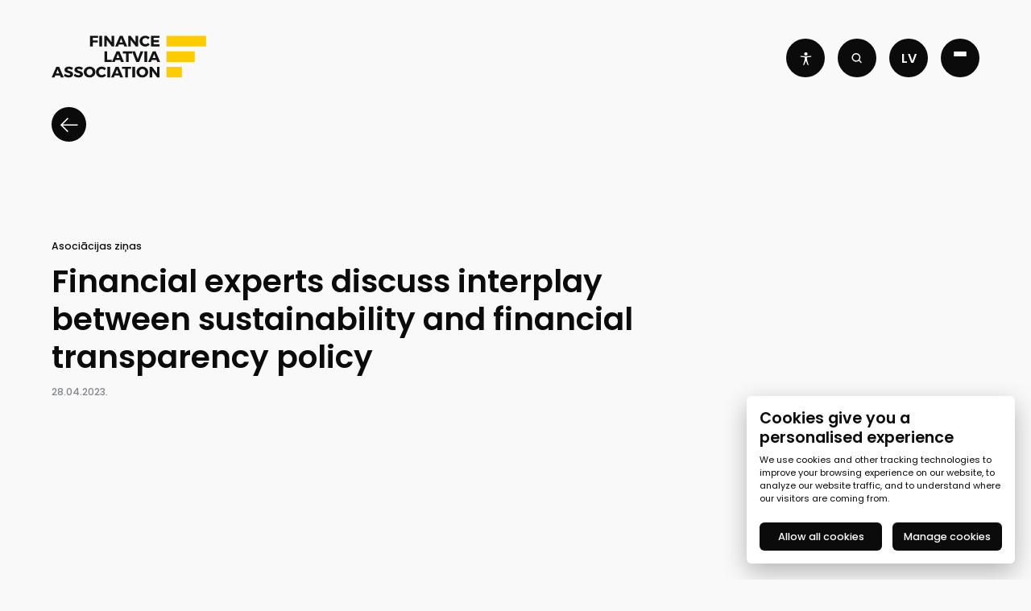

--- FILE ---
content_type: text/html; charset=UTF-8
request_url: https://financelatvia.323.lv/en/news/financial-experts-discuss-interplay-between-sustainability-and-financial-transparency-policy-2/
body_size: 17443
content:
<!doctype html>
<html lang="en-US">

<head>
	<meta charset="UTF-8">
	<meta name="viewport" content="width=device-width, initial-scale=1">
    <meta name="google-site-verification" content="WKmb56wK-6NLXijIUdlcTjf_h__IkDAhoWAnOY_uF3E" />
    
    <!-- Favicon -->
	<link rel="profile" href="https://gmpg.org/xfn/11">
	<link rel="apple-touch-icon" sizes="180x180" href="https://financelatvia.323.lv/wp-content/themes/fna/assets/favicon/apple-touch-icon.png">
	<link rel="icon" type="image/png" sizes="32x32" href="https://financelatvia.323.lv/wp-content/themes/fna/assets/favicon/favicon-32x32.png">
	<link rel="icon" type="image/png" sizes="16x16" href="https://financelatvia.323.lv/wp-content/themes/fna/assets/favicon/favicon-16x16.png">
	<link rel="manifest" href="https://financelatvia.323.lv/wp-content/themes/fna/assets/favicon/site.webmanifest">
	<link rel="mask-icon" href="https://financelatvia.323.lv/wp-content/themes/fna/assets/favicon/safari-pinned-tab.svg" color="#5bbad5">
	<meta name="msapplication-TileColor" content="#da532c">
	<meta name="theme-color" content="#ffffff">

    
    <title>Finance Latvia</title>

    <!-- Google tag (gtag.js) -->
    <script async src="https://www.googletagmanager.com/gtag/js?id=G-XT6GVYW775"></script>

            <script type="text/plain" data-cookiecategory="necessary">
                    </script>

        <script type="text/plain" data-cookiecategory="analytics">
            
            window.dataLayer = window.dataLayer || [];
            function gtag(){dataLayer.push(arguments);}
            gtag('js', new Date());
            gtag('config', 'G-XT6GVYW775');

        </script>

        <script type="text/plain" data-cookiecategory="targeting">
            
            (function(h,o,t,j,a,r){
                h.hj=h.hj||function(){(h.hj.q=h.hj.q||[]).push(arguments)};
                h._hjSettings={hjid:3524404,hjsv:6};
                a=o.getElementsByTagName('head')[0];
                r=o.createElement('script');r.async=1;
                r.src=t+h._hjSettings.hjid+j+h._hjSettings.hjsv;
                a.appendChild(r);
            })(window,document,'https://static.hotjar.com/c/hotjar-','.js?sv=');
        </script>
            <!-- WP Head -->
	<meta name='robots' content='noindex, nofollow' />

	<!-- This site is optimized with the Yoast SEO plugin v23.8 - https://yoast.com/wordpress/plugins/seo/ -->
	<meta property="og:locale" content="en_US" />
	<meta property="og:type" content="article" />
	<meta property="og:title" content="Financial experts discuss interplay between sustainability and financial transparency policy - Finance Latvia" />
	<meta property="og:description" content="Goodwill, ambition and close cooperation between the public and private sectors make it possible for everyone to achieve both financial and sustainability goals, which is clearly demonstrated by the example of Latvia, as Sébastien de Brouwer, Chief Policy Officer at the European Banking Federation said a the opening of Finance Latvia Association’s international conference of [&hellip;]" />
	<meta property="og:url" content="https://financelatvia.323.lv/en/news/financial-experts-discuss-interplay-between-sustainability-and-financial-transparency-policy-2/" />
	<meta property="og:site_name" content="Finance Latvia" />
	<meta property="article:published_time" content="2023-04-28T12:11:51+00:00" />
	<meta name="author" content="admin_lka" />
	<meta name="twitter:card" content="summary_large_image" />
	<meta name="twitter:label1" content="Written by" />
	<meta name="twitter:data1" content="admin_lka" />
	<meta name="twitter:label2" content="Est. reading time" />
	<meta name="twitter:data2" content="5 minutes" />
	<script type="application/ld+json" class="yoast-schema-graph">{"@context":"https://schema.org","@graph":[{"@type":"Article","@id":"https://financelatvia.323.lv/en/news/financial-experts-discuss-interplay-between-sustainability-and-financial-transparency-policy-2/#article","isPartOf":{"@id":"https://financelatvia.323.lv/en/news/financial-experts-discuss-interplay-between-sustainability-and-financial-transparency-policy-2/"},"author":{"name":"admin_lka","@id":"https://financelatvia.323.lv/en/#/schema/person/b8cf51a61c333b9d7c9d87372f3663b0"},"headline":"Financial experts discuss interplay between sustainability and financial transparency policy","datePublished":"2023-04-28T12:11:51+00:00","dateModified":"2023-04-28T12:11:51+00:00","mainEntityOfPage":{"@id":"https://financelatvia.323.lv/en/news/financial-experts-discuss-interplay-between-sustainability-and-financial-transparency-policy-2/"},"wordCount":1110,"publisher":{"@id":"https://financelatvia.323.lv/en/#organization"},"image":{"@id":"https://financelatvia.323.lv/en/news/financial-experts-discuss-interplay-between-sustainability-and-financial-transparency-policy-2/#primaryimage"},"thumbnailUrl":"","articleSection":["Asociācijas ziņas"],"inLanguage":"en-US"},{"@type":"WebPage","@id":"https://financelatvia.323.lv/en/news/financial-experts-discuss-interplay-between-sustainability-and-financial-transparency-policy-2/","url":"https://financelatvia.323.lv/en/news/financial-experts-discuss-interplay-between-sustainability-and-financial-transparency-policy-2/","name":"Financial experts discuss interplay between sustainability and financial transparency policy - Finance Latvia","isPartOf":{"@id":"https://financelatvia.323.lv/en/#website"},"primaryImageOfPage":{"@id":"https://financelatvia.323.lv/en/news/financial-experts-discuss-interplay-between-sustainability-and-financial-transparency-policy-2/#primaryimage"},"image":{"@id":"https://financelatvia.323.lv/en/news/financial-experts-discuss-interplay-between-sustainability-and-financial-transparency-policy-2/#primaryimage"},"thumbnailUrl":"","datePublished":"2023-04-28T12:11:51+00:00","dateModified":"2023-04-28T12:11:51+00:00","inLanguage":"en-US","potentialAction":[{"@type":"ReadAction","target":["https://financelatvia.323.lv/en/news/financial-experts-discuss-interplay-between-sustainability-and-financial-transparency-policy-2/"]}]},{"@type":"ImageObject","inLanguage":"en-US","@id":"https://financelatvia.323.lv/en/news/financial-experts-discuss-interplay-between-sustainability-and-financial-transparency-policy-2/#primaryimage","url":"","contentUrl":""},{"@type":"WebSite","@id":"https://financelatvia.323.lv/en/#website","url":"https://financelatvia.323.lv/en/","name":"Finance Latvia","description":"Association of Latvian Commercial Banks","publisher":{"@id":"https://financelatvia.323.lv/en/#organization"},"potentialAction":[{"@type":"SearchAction","target":{"@type":"EntryPoint","urlTemplate":"https://financelatvia.323.lv/en/?s={search_term_string}"},"query-input":{"@type":"PropertyValueSpecification","valueRequired":true,"valueName":"search_term_string"}}],"inLanguage":"en-US"},{"@type":"Organization","@id":"https://financelatvia.323.lv/en/#organization","name":"Finance Latvia","url":"https://financelatvia.323.lv/en/","logo":{"@type":"ImageObject","inLanguage":"en-US","@id":"https://financelatvia.323.lv/en/#/schema/logo/image/","url":"https://financelatvia.323.lv/wp-content/uploads/2022/11/logo.svg","contentUrl":"https://financelatvia.323.lv/wp-content/uploads/2022/11/logo.svg","width":1,"height":1,"caption":"Finance Latvia"},"image":{"@id":"https://financelatvia.323.lv/en/#/schema/logo/image/"}},{"@type":"Person","@id":"https://financelatvia.323.lv/en/#/schema/person/b8cf51a61c333b9d7c9d87372f3663b0","name":"admin_lka","image":{"@type":"ImageObject","inLanguage":"en-US","@id":"https://financelatvia.323.lv/en/#/schema/person/image/","url":"https://secure.gravatar.com/avatar/9145c100391462ce41e02034b7a33c26?s=96&d=mm&r=g","contentUrl":"https://secure.gravatar.com/avatar/9145c100391462ce41e02034b7a33c26?s=96&d=mm&r=g","caption":"admin_lka"},"url":"https://financelatvia.323.lv/en/news/author/admin_lka/"}]}</script>
	<!-- / Yoast SEO plugin. -->


<script type="text/javascript">
/* <![CDATA[ */
window._wpemojiSettings = {"baseUrl":"https:\/\/s.w.org\/images\/core\/emoji\/15.0.3\/72x72\/","ext":".png","svgUrl":"https:\/\/s.w.org\/images\/core\/emoji\/15.0.3\/svg\/","svgExt":".svg","source":{"concatemoji":"https:\/\/financelatvia.323.lv\/wp-includes\/js\/wp-emoji-release.min.js?ver=6.6.4"}};
/*! This file is auto-generated */
!function(i,n){var o,s,e;function c(e){try{var t={supportTests:e,timestamp:(new Date).valueOf()};sessionStorage.setItem(o,JSON.stringify(t))}catch(e){}}function p(e,t,n){e.clearRect(0,0,e.canvas.width,e.canvas.height),e.fillText(t,0,0);var t=new Uint32Array(e.getImageData(0,0,e.canvas.width,e.canvas.height).data),r=(e.clearRect(0,0,e.canvas.width,e.canvas.height),e.fillText(n,0,0),new Uint32Array(e.getImageData(0,0,e.canvas.width,e.canvas.height).data));return t.every(function(e,t){return e===r[t]})}function u(e,t,n){switch(t){case"flag":return n(e,"\ud83c\udff3\ufe0f\u200d\u26a7\ufe0f","\ud83c\udff3\ufe0f\u200b\u26a7\ufe0f")?!1:!n(e,"\ud83c\uddfa\ud83c\uddf3","\ud83c\uddfa\u200b\ud83c\uddf3")&&!n(e,"\ud83c\udff4\udb40\udc67\udb40\udc62\udb40\udc65\udb40\udc6e\udb40\udc67\udb40\udc7f","\ud83c\udff4\u200b\udb40\udc67\u200b\udb40\udc62\u200b\udb40\udc65\u200b\udb40\udc6e\u200b\udb40\udc67\u200b\udb40\udc7f");case"emoji":return!n(e,"\ud83d\udc26\u200d\u2b1b","\ud83d\udc26\u200b\u2b1b")}return!1}function f(e,t,n){var r="undefined"!=typeof WorkerGlobalScope&&self instanceof WorkerGlobalScope?new OffscreenCanvas(300,150):i.createElement("canvas"),a=r.getContext("2d",{willReadFrequently:!0}),o=(a.textBaseline="top",a.font="600 32px Arial",{});return e.forEach(function(e){o[e]=t(a,e,n)}),o}function t(e){var t=i.createElement("script");t.src=e,t.defer=!0,i.head.appendChild(t)}"undefined"!=typeof Promise&&(o="wpEmojiSettingsSupports",s=["flag","emoji"],n.supports={everything:!0,everythingExceptFlag:!0},e=new Promise(function(e){i.addEventListener("DOMContentLoaded",e,{once:!0})}),new Promise(function(t){var n=function(){try{var e=JSON.parse(sessionStorage.getItem(o));if("object"==typeof e&&"number"==typeof e.timestamp&&(new Date).valueOf()<e.timestamp+604800&&"object"==typeof e.supportTests)return e.supportTests}catch(e){}return null}();if(!n){if("undefined"!=typeof Worker&&"undefined"!=typeof OffscreenCanvas&&"undefined"!=typeof URL&&URL.createObjectURL&&"undefined"!=typeof Blob)try{var e="postMessage("+f.toString()+"("+[JSON.stringify(s),u.toString(),p.toString()].join(",")+"));",r=new Blob([e],{type:"text/javascript"}),a=new Worker(URL.createObjectURL(r),{name:"wpTestEmojiSupports"});return void(a.onmessage=function(e){c(n=e.data),a.terminate(),t(n)})}catch(e){}c(n=f(s,u,p))}t(n)}).then(function(e){for(var t in e)n.supports[t]=e[t],n.supports.everything=n.supports.everything&&n.supports[t],"flag"!==t&&(n.supports.everythingExceptFlag=n.supports.everythingExceptFlag&&n.supports[t]);n.supports.everythingExceptFlag=n.supports.everythingExceptFlag&&!n.supports.flag,n.DOMReady=!1,n.readyCallback=function(){n.DOMReady=!0}}).then(function(){return e}).then(function(){var e;n.supports.everything||(n.readyCallback(),(e=n.source||{}).concatemoji?t(e.concatemoji):e.wpemoji&&e.twemoji&&(t(e.twemoji),t(e.wpemoji)))}))}((window,document),window._wpemojiSettings);
/* ]]> */
</script>
<style id='wp-emoji-styles-inline-css' type='text/css'>

	img.wp-smiley, img.emoji {
		display: inline !important;
		border: none !important;
		box-shadow: none !important;
		height: 1em !important;
		width: 1em !important;
		margin: 0 0.07em !important;
		vertical-align: -0.1em !important;
		background: none !important;
		padding: 0 !important;
	}
</style>
<style id='pdfemb-pdf-embedder-viewer-style-inline-css' type='text/css'>
.wp-block-pdfemb-pdf-embedder-viewer{max-width:none}

</style>
<style id='classic-theme-styles-inline-css' type='text/css'>
/*! This file is auto-generated */
.wp-block-button__link{color:#fff;background-color:#32373c;border-radius:9999px;box-shadow:none;text-decoration:none;padding:calc(.667em + 2px) calc(1.333em + 2px);font-size:1.125em}.wp-block-file__button{background:#32373c;color:#fff;text-decoration:none}
</style>
<style id='global-styles-inline-css' type='text/css'>
:root{--wp--preset--aspect-ratio--square: 1;--wp--preset--aspect-ratio--4-3: 4/3;--wp--preset--aspect-ratio--3-4: 3/4;--wp--preset--aspect-ratio--3-2: 3/2;--wp--preset--aspect-ratio--2-3: 2/3;--wp--preset--aspect-ratio--16-9: 16/9;--wp--preset--aspect-ratio--9-16: 9/16;--wp--preset--color--black: #000000;--wp--preset--color--cyan-bluish-gray: #abb8c3;--wp--preset--color--white: #ffffff;--wp--preset--color--pale-pink: #f78da7;--wp--preset--color--vivid-red: #cf2e2e;--wp--preset--color--luminous-vivid-orange: #ff6900;--wp--preset--color--luminous-vivid-amber: #fcb900;--wp--preset--color--light-green-cyan: #7bdcb5;--wp--preset--color--vivid-green-cyan: #00d084;--wp--preset--color--pale-cyan-blue: #8ed1fc;--wp--preset--color--vivid-cyan-blue: #0693e3;--wp--preset--color--vivid-purple: #9b51e0;--wp--preset--gradient--vivid-cyan-blue-to-vivid-purple: linear-gradient(135deg,rgba(6,147,227,1) 0%,rgb(155,81,224) 100%);--wp--preset--gradient--light-green-cyan-to-vivid-green-cyan: linear-gradient(135deg,rgb(122,220,180) 0%,rgb(0,208,130) 100%);--wp--preset--gradient--luminous-vivid-amber-to-luminous-vivid-orange: linear-gradient(135deg,rgba(252,185,0,1) 0%,rgba(255,105,0,1) 100%);--wp--preset--gradient--luminous-vivid-orange-to-vivid-red: linear-gradient(135deg,rgba(255,105,0,1) 0%,rgb(207,46,46) 100%);--wp--preset--gradient--very-light-gray-to-cyan-bluish-gray: linear-gradient(135deg,rgb(238,238,238) 0%,rgb(169,184,195) 100%);--wp--preset--gradient--cool-to-warm-spectrum: linear-gradient(135deg,rgb(74,234,220) 0%,rgb(151,120,209) 20%,rgb(207,42,186) 40%,rgb(238,44,130) 60%,rgb(251,105,98) 80%,rgb(254,248,76) 100%);--wp--preset--gradient--blush-light-purple: linear-gradient(135deg,rgb(255,206,236) 0%,rgb(152,150,240) 100%);--wp--preset--gradient--blush-bordeaux: linear-gradient(135deg,rgb(254,205,165) 0%,rgb(254,45,45) 50%,rgb(107,0,62) 100%);--wp--preset--gradient--luminous-dusk: linear-gradient(135deg,rgb(255,203,112) 0%,rgb(199,81,192) 50%,rgb(65,88,208) 100%);--wp--preset--gradient--pale-ocean: linear-gradient(135deg,rgb(255,245,203) 0%,rgb(182,227,212) 50%,rgb(51,167,181) 100%);--wp--preset--gradient--electric-grass: linear-gradient(135deg,rgb(202,248,128) 0%,rgb(113,206,126) 100%);--wp--preset--gradient--midnight: linear-gradient(135deg,rgb(2,3,129) 0%,rgb(40,116,252) 100%);--wp--preset--font-size--small: 13px;--wp--preset--font-size--medium: 20px;--wp--preset--font-size--large: 36px;--wp--preset--font-size--x-large: 42px;--wp--preset--spacing--20: 0.44rem;--wp--preset--spacing--30: 0.67rem;--wp--preset--spacing--40: 1rem;--wp--preset--spacing--50: 1.5rem;--wp--preset--spacing--60: 2.25rem;--wp--preset--spacing--70: 3.38rem;--wp--preset--spacing--80: 5.06rem;--wp--preset--shadow--natural: 6px 6px 9px rgba(0, 0, 0, 0.2);--wp--preset--shadow--deep: 12px 12px 50px rgba(0, 0, 0, 0.4);--wp--preset--shadow--sharp: 6px 6px 0px rgba(0, 0, 0, 0.2);--wp--preset--shadow--outlined: 6px 6px 0px -3px rgba(255, 255, 255, 1), 6px 6px rgba(0, 0, 0, 1);--wp--preset--shadow--crisp: 6px 6px 0px rgba(0, 0, 0, 1);}:where(.is-layout-flex){gap: 0.5em;}:where(.is-layout-grid){gap: 0.5em;}body .is-layout-flex{display: flex;}.is-layout-flex{flex-wrap: wrap;align-items: center;}.is-layout-flex > :is(*, div){margin: 0;}body .is-layout-grid{display: grid;}.is-layout-grid > :is(*, div){margin: 0;}:where(.wp-block-columns.is-layout-flex){gap: 2em;}:where(.wp-block-columns.is-layout-grid){gap: 2em;}:where(.wp-block-post-template.is-layout-flex){gap: 1.25em;}:where(.wp-block-post-template.is-layout-grid){gap: 1.25em;}.has-black-color{color: var(--wp--preset--color--black) !important;}.has-cyan-bluish-gray-color{color: var(--wp--preset--color--cyan-bluish-gray) !important;}.has-white-color{color: var(--wp--preset--color--white) !important;}.has-pale-pink-color{color: var(--wp--preset--color--pale-pink) !important;}.has-vivid-red-color{color: var(--wp--preset--color--vivid-red) !important;}.has-luminous-vivid-orange-color{color: var(--wp--preset--color--luminous-vivid-orange) !important;}.has-luminous-vivid-amber-color{color: var(--wp--preset--color--luminous-vivid-amber) !important;}.has-light-green-cyan-color{color: var(--wp--preset--color--light-green-cyan) !important;}.has-vivid-green-cyan-color{color: var(--wp--preset--color--vivid-green-cyan) !important;}.has-pale-cyan-blue-color{color: var(--wp--preset--color--pale-cyan-blue) !important;}.has-vivid-cyan-blue-color{color: var(--wp--preset--color--vivid-cyan-blue) !important;}.has-vivid-purple-color{color: var(--wp--preset--color--vivid-purple) !important;}.has-black-background-color{background-color: var(--wp--preset--color--black) !important;}.has-cyan-bluish-gray-background-color{background-color: var(--wp--preset--color--cyan-bluish-gray) !important;}.has-white-background-color{background-color: var(--wp--preset--color--white) !important;}.has-pale-pink-background-color{background-color: var(--wp--preset--color--pale-pink) !important;}.has-vivid-red-background-color{background-color: var(--wp--preset--color--vivid-red) !important;}.has-luminous-vivid-orange-background-color{background-color: var(--wp--preset--color--luminous-vivid-orange) !important;}.has-luminous-vivid-amber-background-color{background-color: var(--wp--preset--color--luminous-vivid-amber) !important;}.has-light-green-cyan-background-color{background-color: var(--wp--preset--color--light-green-cyan) !important;}.has-vivid-green-cyan-background-color{background-color: var(--wp--preset--color--vivid-green-cyan) !important;}.has-pale-cyan-blue-background-color{background-color: var(--wp--preset--color--pale-cyan-blue) !important;}.has-vivid-cyan-blue-background-color{background-color: var(--wp--preset--color--vivid-cyan-blue) !important;}.has-vivid-purple-background-color{background-color: var(--wp--preset--color--vivid-purple) !important;}.has-black-border-color{border-color: var(--wp--preset--color--black) !important;}.has-cyan-bluish-gray-border-color{border-color: var(--wp--preset--color--cyan-bluish-gray) !important;}.has-white-border-color{border-color: var(--wp--preset--color--white) !important;}.has-pale-pink-border-color{border-color: var(--wp--preset--color--pale-pink) !important;}.has-vivid-red-border-color{border-color: var(--wp--preset--color--vivid-red) !important;}.has-luminous-vivid-orange-border-color{border-color: var(--wp--preset--color--luminous-vivid-orange) !important;}.has-luminous-vivid-amber-border-color{border-color: var(--wp--preset--color--luminous-vivid-amber) !important;}.has-light-green-cyan-border-color{border-color: var(--wp--preset--color--light-green-cyan) !important;}.has-vivid-green-cyan-border-color{border-color: var(--wp--preset--color--vivid-green-cyan) !important;}.has-pale-cyan-blue-border-color{border-color: var(--wp--preset--color--pale-cyan-blue) !important;}.has-vivid-cyan-blue-border-color{border-color: var(--wp--preset--color--vivid-cyan-blue) !important;}.has-vivid-purple-border-color{border-color: var(--wp--preset--color--vivid-purple) !important;}.has-vivid-cyan-blue-to-vivid-purple-gradient-background{background: var(--wp--preset--gradient--vivid-cyan-blue-to-vivid-purple) !important;}.has-light-green-cyan-to-vivid-green-cyan-gradient-background{background: var(--wp--preset--gradient--light-green-cyan-to-vivid-green-cyan) !important;}.has-luminous-vivid-amber-to-luminous-vivid-orange-gradient-background{background: var(--wp--preset--gradient--luminous-vivid-amber-to-luminous-vivid-orange) !important;}.has-luminous-vivid-orange-to-vivid-red-gradient-background{background: var(--wp--preset--gradient--luminous-vivid-orange-to-vivid-red) !important;}.has-very-light-gray-to-cyan-bluish-gray-gradient-background{background: var(--wp--preset--gradient--very-light-gray-to-cyan-bluish-gray) !important;}.has-cool-to-warm-spectrum-gradient-background{background: var(--wp--preset--gradient--cool-to-warm-spectrum) !important;}.has-blush-light-purple-gradient-background{background: var(--wp--preset--gradient--blush-light-purple) !important;}.has-blush-bordeaux-gradient-background{background: var(--wp--preset--gradient--blush-bordeaux) !important;}.has-luminous-dusk-gradient-background{background: var(--wp--preset--gradient--luminous-dusk) !important;}.has-pale-ocean-gradient-background{background: var(--wp--preset--gradient--pale-ocean) !important;}.has-electric-grass-gradient-background{background: var(--wp--preset--gradient--electric-grass) !important;}.has-midnight-gradient-background{background: var(--wp--preset--gradient--midnight) !important;}.has-small-font-size{font-size: var(--wp--preset--font-size--small) !important;}.has-medium-font-size{font-size: var(--wp--preset--font-size--medium) !important;}.has-large-font-size{font-size: var(--wp--preset--font-size--large) !important;}.has-x-large-font-size{font-size: var(--wp--preset--font-size--x-large) !important;}
:where(.wp-block-post-template.is-layout-flex){gap: 1.25em;}:where(.wp-block-post-template.is-layout-grid){gap: 1.25em;}
:where(.wp-block-columns.is-layout-flex){gap: 2em;}:where(.wp-block-columns.is-layout-grid){gap: 2em;}
:root :where(.wp-block-pullquote){font-size: 1.5em;line-height: 1.6;}
</style>
<link rel='stylesheet' id='fna-vendor-css' href='https://financelatvia.323.lv/wp-content/themes/fna/assets/css/vendor.css?ver=1.5.10000714' type='text/css' media='all' />
<link rel='stylesheet' id='fna-front-css' href='https://financelatvia.323.lv/wp-content/themes/fna/assets/css/prod.css?ver=1.5.10000714' type='text/css' media='all' />
<link rel='stylesheet' id='fna-font-css' href='https://financelatvia.323.lv/wp-content/themes/fna/assets/font/stylesheet.css?ver=1.5.10000714' type='text/css' media='all' />
<link rel='stylesheet' id='imgs-css-css' href='https://financelatvia.323.lv/wp-content/themes/fna/assets/css/kn_images.css?ver=1.5.10000714' type='text/css' media='all' />
<script type="text/javascript" src="https://financelatvia.323.lv/wp-includes/js/jquery/jquery.min.js?ver=3.7.1" id="jquery-core-js"></script>
<script type="text/javascript" src="https://financelatvia.323.lv/wp-includes/js/jquery/jquery-migrate.min.js?ver=3.4.1" id="jquery-migrate-js"></script>
<link rel="https://api.w.org/" href="https://financelatvia.323.lv/wp-json/" /><link rel="alternate" title="JSON" type="application/json" href="https://financelatvia.323.lv/wp-json/wp/v2/posts/27448" /><link rel="EditURI" type="application/rsd+xml" title="RSD" href="https://financelatvia.323.lv/xmlrpc.php?rsd" />
<meta name="generator" content="WordPress 6.6.4" />
<link rel='shortlink' href='https://financelatvia.323.lv/?p=27448' />
<link rel="alternate" title="oEmbed (JSON)" type="application/json+oembed" href="https://financelatvia.323.lv/wp-json/oembed/1.0/embed?url=https%3A%2F%2Ffinancelatvia.323.lv%2Fen%2Fnews%2Ffinancial-experts-discuss-interplay-between-sustainability-and-financial-transparency-policy-2%2F" />
<link rel="alternate" title="oEmbed (XML)" type="text/xml+oembed" href="https://financelatvia.323.lv/wp-json/oembed/1.0/embed?url=https%3A%2F%2Ffinancelatvia.323.lv%2Fen%2Fnews%2Ffinancial-experts-discuss-interplay-between-sustainability-and-financial-transparency-policy-2%2F&#038;format=xml" />
</head>
<body class="post-template-default single single-post postid-27448 single-format-standard preload en">
<input type="hidden" id="fna_post_id" value="27448">
<input type="hidden" id="fna_post_type" value="post">
<input type="hidden" id="fna_permalink" value="https://financelatvia.323.lv/en/news/financial-experts-discuss-interplay-between-sustainability-and-financial-transparency-policy-2/">
<header class="main-header dark">
	<div class="wide-wrap">
		<div class="inside">
			<div class="left-side">
				<div class="navbar">
    <div class="left">
                    <a href="https://financelatvia.323.lv/en/" rel="home">
                <img class="logo-light hidden" src="https://financelatvia.323.lv/wp-content/themes/fna/assets/img/fna-logo-white-en.svg" alt="fna">
                <img class="logo-dark " src="https://financelatvia.323.lv/wp-content/themes/fna/assets/img/fna-logo-en.svg" alt="fna">
            </a>
            	
    </div>
    <div class="right">
        <div class="btn-nav btn-accessibillty">
            <svg width="37" height="45" viewBox="0 0 37 45" fill="none" xmlns="http://www.w3.org/2000/svg">
                <path d="M22.3863 11.9721C24.5341 9.82421 24.5341 6.3418 22.3863 4.19392C20.2384 2.04604 16.756 2.04604 14.6081 4.19392C12.4602 6.3418 12.4602 9.82421 14.6081 11.9721C16.756 14.12 20.2384 14.12 22.3863 11.9721Z" fill="white"/>
                <path d="M34.62 14.2804C23.9602 16.2504 13.0297 16.2504 2.36995 14.2804C2.157 14.2385 1.93784 14.2396 1.72532 14.2837C1.5128 14.3277 1.31122 14.4137 1.13238 14.5366C0.953543 14.6596 0.80106 14.817 0.683874 14.9996C0.566688 15.1823 0.48716 15.3865 0.449954 15.6004C0.409524 15.8132 0.411664 16.0319 0.456249 16.2439C0.500834 16.4559 0.586981 16.657 0.709714 16.8355C0.832447 17.014 0.989333 17.1665 1.17131 17.284C1.35329 17.4016 1.55676 17.4819 1.76995 17.5204C5.37996 18.1845 9.02648 18.6319 12.69 18.8604C13.0446 18.8849 13.3906 18.9814 13.7068 19.1439C14.023 19.3064 14.3028 19.5315 14.5292 19.8057C14.7556 20.0798 14.9238 20.3971 15.0237 20.7383C15.1235 21.0795 15.1529 21.4374 15.11 21.7904L14.79 24.5404C14.3033 28.869 13.296 33.1231 11.79 37.2104L9.78996 42.5604C9.63613 42.9701 9.65138 43.4242 9.83235 43.8227C10.0133 44.2212 10.3452 44.5315 10.755 44.6854C11.1647 44.8392 11.6188 44.8239 12.0173 44.643C12.4158 44.462 12.7261 44.1301 12.88 43.7204V43.7204L13.37 42.7204C14.97 39.3104 16.46 35.8204 17.82 32.2904C17.8739 32.1512 17.9686 32.0316 18.0918 31.9472C18.2149 31.8629 18.3607 31.8177 18.51 31.8177C18.6592 31.8177 18.805 31.8629 18.9281 31.9472C19.0513 32.0316 19.146 32.1512 19.2 32.2904C20.56 35.8204 22.05 39.2904 23.65 42.7304L24.16 43.8204C24.2836 44.1122 24.4892 44.362 24.7519 44.5395C25.0145 44.717 25.323 44.8145 25.64 44.8204C25.8351 44.8187 26.0283 44.7815 26.21 44.7104C26.4162 44.6388 26.6061 44.5268 26.7685 44.3809C26.9309 44.2349 27.0625 44.0581 27.1557 43.8606C27.2488 43.6631 27.3016 43.4491 27.3109 43.2309C27.3202 43.0128 27.2859 42.795 27.21 42.5904L25.21 37.2404C23.7088 33.1516 22.7017 28.8981 22.21 24.5704L21.9 21.8003C21.8585 21.4487 21.889 21.0924 21.9896 20.7529C22.0902 20.4135 22.2589 20.098 22.4852 19.8258C22.7116 19.5536 22.991 19.3303 23.3064 19.1695C23.6218 19.0087 23.9667 18.9137 24.32 18.8903C27.9528 18.6638 31.5691 18.223 35.15 17.5704C35.5468 17.503 35.9077 17.2993 36.1705 16.9945C36.4333 16.6897 36.5817 16.3028 36.59 15.9004C36.5902 15.6564 36.5363 15.4155 36.4322 15.1949C36.3281 14.9743 36.1764 14.7795 35.988 14.6246C35.7996 14.4697 35.5792 14.3584 35.3426 14.2989C35.1061 14.2394 34.8592 14.233 34.62 14.2804Z" fill="white"/>
            </svg>
        </div>
        <div class="btn-nav btn-search">
            <svg width="24" height="24" viewBox="0 0 24 24" fill="none" xmlns="http://www.w3.org/2000/svg">
                <path fill-rule="evenodd" clip-rule="evenodd" d="M4.8606 10.4087C4.8606 7.34475 7.34438 4.86096 10.4083 4.86096C13.4722 4.86096 15.956 7.34475 15.956 10.4087C15.956 13.4726 13.4722 15.9564 10.4083 15.9564C7.34438 15.9564 4.8606 13.4726 4.8606 10.4087ZM10.4083 2.86096C6.23982 2.86096 2.8606 6.24018 2.8606 10.4087C2.8606 14.5771 6.23982 17.9564 10.4083 17.9564C12.132 17.9564 13.7208 17.3785 14.9914 16.406L18.4314 19.846C18.822 20.2365 19.4551 20.2365 19.8456 19.846C20.2362 19.4555 20.2362 18.8223 19.8456 18.4318L16.4057 14.9918C17.3782 13.7211 17.956 12.1324 17.956 10.4087C17.956 6.24018 14.5768 2.86096 10.4083 2.86096Z" fill="#F9F9FA"/>
            </svg>
        </div>
        <div class="btn-nav btn-langs">
            <div class="languages">
                <ul>
                    	<li class="lang-item lang-item-2 lang-item-lv no-translation lang-item-first"><a  lang="lv" hreflang="lv" href="https://financelatvia.323.lv/">lv</a></li>
                </ul>
            </div>
        </div>
        <div class="btn-nav burger-button">
            <div class="burger">
                <span></span>
                <span></span>
                <span></span>
            </div>
        </div>
    </div>
</div>			</div>
			<div class="right-side">
				<div class="wide-wrap">
    <nav id="site-navigation" class="main-navigation">
        <ul id="primary-menu" class="menu"><li id="menu-item-17843" class="menu-item menu-item-type-post_type menu-item-object-page menu-item-17843"><a href="https://financelatvia.323.lv/en/sanctions/">Sanctions</a></li>
<li id="menu-item-28296" class="menu-item menu-item-type-custom menu-item-object-custom menu-item-has-children menu-item-28296"><a href="/">Sustainability</a>
<ul class="sub-menu">
	<li id="menu-item-28299" class="menu-item menu-item-type-post_type menu-item-object-page menu-item-28299"><a href="https://financelatvia.323.lv/unified-cross-baltic-esg-client-questionnaire/">Unified cross-Baltic ESG Client Questionnaire</a></li>
</ul>
</li>
<li id="menu-item-237" class="menu-item menu-item-type-post_type menu-item-object-page menu-item-237"><a href="https://financelatvia.323.lv/en/news/">News &#038; events</a></li>
<li id="menu-item-23789" class="menu-item menu-item-type-custom menu-item-object-custom menu-item-has-children menu-item-23789"><a href="#">Resources</a>
<ul class="sub-menu">
	<li id="menu-item-23790" class="menu-item menu-item-type-post_type menu-item-object-page menu-item-23790"><a href="https://financelatvia.323.lv/en/data/">Data</a></li>
	<li id="menu-item-23791" class="menu-item menu-item-type-post_type menu-item-object-page menu-item-23791"><a href="https://financelatvia.323.lv/en/materials/">Materials</a></li>
	<li id="menu-item-23792" class="menu-item menu-item-type-post_type menu-item-object-page menu-item-23792"><a href="https://financelatvia.323.lv/en/interactive-data/">Interactive data</a></li>
	<li id="menu-item-23794" class="menu-item menu-item-type-post_type menu-item-object-page menu-item-23794"><a href="https://financelatvia.323.lv/en/bank-lending-assessment-for-business/">Bank lending assessment for business</a></li>
</ul>
</li>
<li id="menu-item-23795" class="menu-item menu-item-type-custom menu-item-object-custom menu-item-has-children menu-item-23795"><a href="#">Knowledge center</a>
<ul class="sub-menu">
	<li id="menu-item-23796" class="menu-item menu-item-type-post_type menu-item-object-page menu-item-23796"><a href="https://financelatvia.323.lv/en/leasing/">Leasing</a></li>
	<li id="menu-item-23798" class="menu-item menu-item-type-post_type menu-item-object-page menu-item-23798"><a href="https://financelatvia.323.lv/en/financial-literacy/">Financial literacy</a></li>
	<li id="menu-item-23799" class="menu-item menu-item-type-post_type menu-item-object-page menu-item-23799"><a href="https://financelatvia.323.lv/en/ombudsman/">Ombudsman</a></li>
</ul>
</li>
<li id="menu-item-23800" class="menu-item menu-item-type-post_type menu-item-object-page menu-item-23800"><a href="https://financelatvia.323.lv/en/about-us/">About us</a></li>
</ul>    </nav>
</div>			</div>
		</div>
	</div>
</header><section class="hero-article">
    <div class="wide-wrap">
        <div class="hero-article__inner">
            <div class="hero-article__info">
                <a href="https://financelatvia.323.lv/en/news/" class="btn-back">
    <svg width="24" height="20" viewBox="0 0 24 20" fill="none" xmlns="http://www.w3.org/2000/svg">
        <path d="M10.2295 19.4763L11.3916 18.3142L4.07599 10.9986L23.3557 10.9986L23.3557 9.35998L4.07599 9.35998L11.3916 2.04438L10.2295 0.882257L0.932436 10.1793L10.2295 19.4763Z" fill="white" />
    </svg>
</a><div class="category-bar">
            <a class="category" rel="nofollow">Asociācijas ziņas</a>
        </div>
                <a href="https://financelatvia.323.lv/en/news/financial-experts-discuss-interplay-between-sustainability-and-financial-transparency-policy-2/" class="hero-article__info-title main-headline">
                    Financial experts discuss interplay between sustainability and financial transparency policy                </a>
                <!-- <div class="hero-article__info-excerpt body-1">
                                    </div> -->
                <div class="hero-article__info-date">
                    28.04.2023.                </div>
            </div>
            <div class="hero-article__image">
                                <div class="credits">
                                    </div>
                <div class="box">
                    <div class="square"></div>
                    <div class="square"></div>
                    <div class="square"></div>
                    <div class="square"></div>
                </div>
                <div class="credit">
                    <span class="credit__title"></span>
                </div>

            </div>
        </div>
    </div>
    <div class="bricks">
        <span></span>
        <span></span>
        <span></span>
        <span></span>
    </div>
</section>
<section class="blog-inner">
    <div class="wide-wrap">
        <div class="blog-inner__content">
            <p><strong>Goodwill, ambition and close cooperation between the public and private sectors make it possible for everyone to achieve both financial and sustainability goals, which is clearly demonstrated by the example of Latvia, as Sébastien de Brouwer, Chief Policy Officer at the European Banking Federation said a the opening of Finance Latvia Association’s international conference of financial experts, <em>From Grey to Green: Latvia’s Success Story</em>. The conference brought together prominent opinion leaders and professionals in the financial industry, who shared their experiences and best practices regarding the importance of money laundering prevention and applying sanctions to achieve sustainability goals. </strong></p>
<p>The past few years have been full of challenges for all industries, including the financial and banking sector. Geopolitical fluctuations and Russia’s war in Ukraine have raised a number of important issues: scrutinizing companies and private individuals subject to the sanctions, provision of financial services to citizens from Ukraine, and others, where the emphasis was on closer monitoring of the origin of clients’ funds they used in transactions and introduction of the basic principles of sustainable management. More than 20 experts from different areas of the financial industry participated in the conference with presentations, speeches and discussions on these topics, including Howard Rawstron, economic crime prevention specialist with experience in supervision, intelligence, strategy, analysis and crypto-risks; journalist and author of <em>Butler to the World and Moneyland</em>, Oliver Bullough; member of the European Court of Auditors, Dean of Chamber IV, Mihails Kozlovs, and many other professionals from the Baltic states and other countries.</p>
<blockquote>
<p>“A few years ago, we were facing a major challenge in the banking sector, narrowly avoiding the grey list of the Financial Action Task Force (FATF). Through close cooperation between the public and private sectors, we managed to completely change the international assessment at that time. Currently, other countries are following Latvia’s example of how to work with clients and ensure transparency in financial systems. However, we have to go further, we must not stop, and I would like to encourage the banking sector to be proactive in cooperation with all the partners involved so we could together achieve the goals we have set for us,&#8221;<strong> Prime Minister Krišjānis Kariņš said while opening the conference.</strong></p>
</blockquote>
<p>A number of experts repeatedly acknowledged during the conference that anti-money laundering and sustainability goals had many similarities, and strong policies in one area could significantly contribute to the other. Latvia has done a great job to get from the grey list to the green list, said Sébastien de Brouwer, Chief Policy Officer at the European Banking Federation.</p>
<blockquote>
<p>“At the moment, Latvia’s anti-money laundering standards are among the most rigorous in Europe. It does not mean though that everything that has to be done has been done. The system continues to improve and evolve, and all aspects of sustainability, which are already very important now, will be even more important in the future to maintain the good reputation of the financial sector and an attractive environment for investors. Such success motivates and encourages continuation of good practices, and the case of Latvia clearly shows that goodwill, ambition and cooperation can help achieve great goals,”<strong> said Sébastien de Brouwer.</strong></p>
</blockquote>
<p>The conference also highlighted the connection between achieving sustainability goals and the need to closely control the origin of finances, apply sanctions, as well as the importance of good governance after sanctions come into force. Participants in the conference emphasized that prevention of circumvention of international financial sanctions was essential for achieving sustainability goals, especially in the realm of governance. They also concluded that law enforcement agencies on all levels, including the police, the Financial Intelligence Unit, prosecutor’s offices and courts, require continued state support to ensure the allocation of resources and independence in order to enable efficient public-private partnerships, exchange of information and fight against financial crime.</p>
<p>The conference went on to focus on the social dimension of sustainability goals and how the banking sector can mitigate the risks of human trafficking in the context of the migration crisis. Fulfillment of anti-money laundering and terrorist financing obligations should not result in financial exclusion of refugees, emphasized Amandine Scherrer, Policy Expert in the Anti-Money Laundering and Countering the Financing of Terrorism Unit of the European Banking Authority.</p>
<blockquote>
<p>“The European Union’s system is flexible enough to overcome problems related to customer due diligence in the case of refugees, and there should be relatively few situations where a credit or financial institution has to decline business relations with an asylum seeker from a third country due to higher money laundering or terrorist financing risks,” <strong>said Amandine Scherrer.</strong></p>
</blockquote>
<p>The example of Latvia was also analyzed at the conference, showcasing Latvia’s contribution to the prevention of money laundering. In July 2018, the Council of Europe’s Committee of Experts on the Evaluation of Anti-Money Laundering Measures and the Financing of Terrorism (Moneyval) made recommendations to Latvia regarding the prevention of money laundering and financing of terrorism, and also provided an assessment of the implementation of FATF 40 recommendations. Latvia took action to address the risks in the report and in 2020 managed to avoid being included in FATF grey list – a list of countries where significant deficiencies in the prevention of money laundering and financing of terrorism have been identified. Latvia’s performance in the prevention of money laundering and terrorist financing is often referred to as a good example at the international arena.</p>
<blockquote>
<p>“Since 2018, Latvia has introduced a number of new solutions, which the international community recognized as a good example. In public-private partnership, we not only timely identify current typologies at the strategic level, but also cooperate at the operational level to deny human traffickers, corrupt officials, drug dealers and other criminals access to financial resources. In addition, one of the keys to success is a legally correct and publicly available register of beneficial owners, which has been very helpful in effective application of sanctions against Russia and Belarus and earned international acclaim. As a result, our country, that at one time received a negative report, has become an opinion leader, a promoter of new and effective tools, a country that has been able to learn from its experience and inspire other countries with a new vision in both public-private partnership and data exchange issues,”<strong> emphasized the organizer of the conference, Finance Latvia Association’s Chief Executive Officer Sanita Bajāre.</strong></p>
</blockquote>
<h4>Presentations:</h4>
<ul>
<li><a href="https://www.financelatvia.eu/wp-content/uploads/2023/05/EBA-presentation_Financial-access-for-refugees_Finance-Latvia-Conference.pdf" target="_blank" rel="noopener">Safeguarding access to financial services for refugees: towards an effective ML/TF risk management by Amandine Scherrer </a></li>
<li><a href="https://www.financelatvia.eu/wp-content/uploads/2023/05/Riga_Kolhanova.pdf" target="_blank" rel="noopener">Banking system of Ukraine during war by Mariia Kolhanova </a></li>
<li><a href="https://www.financelatvia.eu/wp-content/uploads/2023/05/FNA_konference_UR_2023_sanctions.pdf" target="_blank" rel="noopener">Transparent UBO register as enabler for prosperous business environment by Guna Paidere </a></li>
</ul>


<div class="single-gallery">
    <div class="gallery-wrapper">    
        </div>
</div>            <div class="blog-actions">
                <a href="https://financelatvia.323.lv/en/news/" class="btn-back">
    <svg width="24" height="20" viewBox="0 0 24 20" fill="none" xmlns="http://www.w3.org/2000/svg">
        <path d="M10.2295 19.4763L11.3916 18.3142L4.07599 10.9986L23.3557 10.9986L23.3557 9.35998L4.07599 9.35998L11.3916 2.04438L10.2295 0.882257L0.932436 10.1793L10.2295 19.4763Z" fill="white" />
    </svg>
</a><div class="blog-actions__share">
    <span class="body-2">Share it</span>
    <a href="https://www.facebook.com/sharer/sharer.php?u=https://financelatvia.323.lv/en/news/financial-experts-discuss-interplay-between-sustainability-and-financial-transparency-policy-2/" target="_blank">
        <svg width="10" height="19" viewBox="0 0 10 19" fill="none" xmlns="http://www.w3.org/2000/svg">
            <path d="M8.24187 3.02064C7.00167 3.02064 6.64311 3.54089 6.64311 4.68835V6.59187H9.95116L9.61959 9.66716H6.64439V19H2.67446V9.66716H0V6.59187H2.67446V4.74062C2.67446 1.63858 3.99692 4.887e-05 7.68667 4.887e-05C8.45988 -0.00166635 9.23246 0.0417702 10 0.130111V3.02429L8.24187 3.02064Z" fill="#0B0B0B" />
        </svg>
    </a>
    <a href="https://www.linkedin.com/sharing/share-offsite/?url=https://financelatvia.323.lv/en/news/financial-experts-discuss-interplay-between-sustainability-and-financial-transparency-policy-2/" target="_blank">
        <svg width="18" height="18" viewBox="0 0 18 18" fill="none" xmlns="http://www.w3.org/2000/svg">
            <path d="M17.9984 18H14.2715V12.1533C14.2715 10.7591 14.2467 8.96439 12.3332 8.96439C10.3921 8.96439 10.0951 10.4834 10.0951 12.0518V17.9995H6.36833V5.97648H9.94604V7.61953H9.99622C10.7247 6.37183 12.0842 5.62384 13.5262 5.67749C17.3035 5.67749 18 8.16636 18 11.4043L17.9984 18ZM2.16321 4.33298C0.976754 4.33298 0 3.35508 0 2.16655C0 0.978011 0.9763 0 2.16275 0C3.3491 0 4.32528 0.977786 4.32551 2.16609C4.32551 3.3544 3.34944 4.33286 2.16321 4.33298ZM4.02659 18H0.295882V5.97648H4.02659V18Z" fill="#0B0B0B" />
        </svg>
    </a>
    <a href="https://twitter.com/intent/tweet?url=https://financelatvia.323.lv/en/news/financial-experts-discuss-interplay-between-sustainability-and-financial-transparency-policy-2/" target="_blank">
        <svg xmlns="http://www.w3.org/2000/svg" width="16" height="14" viewBox="0 0 16 14" fill="none">
            <path d="M15.7707 13.909L9.93452 6.22731L15.1131 0.0908203H12.754L8.82771 4.77039L5.27245 0.090873H0.227539L6.07296 7.72407L0.884046 13.9085H3.17579L7.17756 9.16654L10.8093 13.909H15.7707ZM4.56739 1.51279L12.9049 12.4871H11.5109L3.10679 1.51279H4.56739Z" fill="#0B0B0B"/>
        </svg>
    </a>
    <a href="https://bsky.app/intent/compose?text=Financial%2Bexperts%2Bdiscuss%2Binterplay%2Bbetween%2Bsustainability%2Band%2Bfinancial%2Btransparency%2Bpolicy%3A+https%253A%252F%252Ffinancelatvia.323.lv%252Fen%252Fnews%252Ffinancial-experts-discuss-interplay-between-sustainability-and-financial-transparency-policy-2%252F" target="_blank">
        <svg xmlns="http://www.w3.org/2000/svg" width="20" height="18" viewBox="0 0 20 18" fill="none">
            <path d="M10.3643 7.85774C9.50372 6.18416 7.16117 3.06579 4.98251 1.52837C2.89567 0.0550784 2.10005 0.309995 1.57834 0.546703C0.974299 0.818245 0.864258 1.74608 0.864258 2.29074C0.864258 2.83699 1.16351 6.76366 1.35826 7.41995C2.00347 9.58595 4.29772 10.3175 6.41147 10.0831C6.51913 10.0673 6.62917 10.0522 6.74001 10.0388C6.63076 10.0562 6.52151 10.0705 6.41147 10.0831C3.31447 10.5423 0.563424 11.6704 4.17105 15.6865C8.13967 19.7953 9.6098 14.8054 10.3643 12.276C11.1187 14.8054 11.9872 19.6156 16.4862 15.6865C19.8643 12.276 17.414 10.5423 14.317 10.0831C14.2072 10.071 14.0977 10.0562 13.9885 10.0388C14.0993 10.0522 14.2094 10.0673 14.317 10.0831C16.4308 10.3182 18.725 9.58595 19.3703 7.41995C19.565 6.76445 19.8643 2.8362 19.8643 2.29154C19.8643 1.74529 19.7542 0.818245 19.1502 0.54512C18.6285 0.309203 17.8328 0.0542866 15.746 1.52679C13.5673 3.06658 11.2248 6.18495 10.3643 7.85774Z" fill="black"/>
        </svg>
    </a>
</div>            </div>
        </div>
    </div>
</section>
<section class="cta-bar yellow">
            <div class="bricks">
            <span></span>
            <span></span>
            <span></span>
            <span></span>
        </div>
        <div class="wide-wrap">
        <a href="/about-us/" class="btn-cta-secondary button white">
    <div class="button__bg"></div>
    <span><p>More about us</p>
                    <svg width="14" height="15" viewBox="0 0 21 22" fill="white" xmlns="http://www.w3.org/2000/svg">
                <path d="M4.52915 0.952301V3.00667H17.4614L0.42041 20.0477L1.86874 21.496L18.9097 4.455V17.3873H20.9641V0.952301H4.52915Z"/>
            </svg>
            </span>
</a><a href="/become-a-member/" class="btn-cta-secondary button ">
    <div class="button__bg"></div>
    <span><p>Become a member</p>
                    <svg width="14" height="15" viewBox="0 0 21 22" fill="white" xmlns="http://www.w3.org/2000/svg">
                <path d="M4.52915 0.952301V3.00667H17.4614L0.42041 20.0477L1.86874 21.496L18.9097 4.455V17.3873H20.9641V0.952301H4.52915Z"/>
            </svg>
            </span>
</a>    </div>
</section><div class="modal-overlay"></div>
<div class="modal gallery">
    <div class="modal-inside">
        <span class="modal-close"></span>
        <div class="modal-content">
            <div class="swiper swiper-gallery">
                <div class="swiper-wrapper">

                </div>
                <div class="swiper-button-prev">
                <svg width="14" height="15" viewBox="0 0 21 22" fill="white" xmlns="http://www.w3.org/2000/svg">
                    <path d="M4.52915 0.952301V3.00667H17.4614L0.42041 20.0477L1.86874 21.496L18.9097 4.455V17.3873H20.9641V0.952301H4.52915Z"></path>
                </svg>
                </div>
                <div class="swiper-button-next">
                <svg width="14" height="15" viewBox="0 0 21 22" fill="white" xmlns="http://www.w3.org/2000/svg">
                    <path d="M4.52915 0.952301V3.00667H17.4614L0.42041 20.0477L1.86874 21.496L18.9097 4.455V17.3873H20.9641V0.952301H4.52915Z"></path>
                </svg>
                </div>
                <div class="swiper-pagination"></div>
            </div>

        </div>
    </div>
</div>

<footer class="site-footer">
    <div class="wide-wrap">
        <div class="inside">
            <div class="left-side">
                <img class="logo" src="https://financelatvia.323.lv/wp-content/themes/fna/assets/img/fna-logo-en.svg" alt="FNA">
                <div class="socials">
                                                <a href="https://twitter.com/FinanceLatvia" class="soc-icon" target="_blank" rel="noopener noreferrer">
                                <img src="https://financelatvia.323.lv/wp-content/uploads/2022/12/twitter.png" alt="https://twitter.com/FinanceLatvia">
                            </a>
                                                        <a href="https://www.linkedin.com/company/finance-latvia-association?originalSubdomain=lv" class="soc-icon" target="_blank" rel="noopener noreferrer">
                                <img src="https://financelatvia.323.lv/wp-content/uploads/2022/11/Group.svg" alt="https://www.linkedin.com/company/finance-latvia-association?originalSubdomain=lv">
                            </a>
                                                        <a href="https://www.youtube.com/@FinanceLatvia" class="soc-icon" target="_blank" rel="noopener noreferrer">
                                <img src="https://financelatvia.323.lv/wp-content/uploads/2022/11/Subtract.svg" alt="https://www.youtube.com/@FinanceLatvia">
                            </a>
                                            </div>
            </div>
            <div class="right-side">
                <div class="footer-nav">
                                                <div class="col">
                                <div class="col-inside">
                                    <a href="" class="title">CONTACTS</a>
                                    <div class="sub-menu">
                                                                            <div class="item">
                                            <p>
                                            Business Center "VERDE" Roberta Hirša Street 1a (room 218), Riga, LV-1045                                            </p>
                                        </div>
                                                                                <div class="item">
                                            <p>
                                                                                            <a href="tel:++371 287 18175">+371 287 18175</a>
                                                                                            </p>
                                        </div>
                                                                                <div class="item">
                                            <p>
                                                                                            <a href="mailto:info@financelatvia.eu">info@financelatvia.eu</a>
                                                                                            </p>
                                        </div>
                                                                            </div>
                                </div>
                            </div>
                                                        <div class="col">
                                <div class="col-inside">
                                    <a href="" class="title">PAYMENT DETAILS</a>
                                    <div class="sub-menu">
                                                                            <div class="item">
                                            <p>
                                            Reg. No. 40008002175                                            </p>
                                        </div>
                                                                                <div class="item">
                                            <p>
                                            Bank: SEB Bank                                            </p>
                                        </div>
                                                                                <div class="item">
                                            <p>
                                            Code: UNLALV2X                                            </p>
                                        </div>
                                                                                <div class="item">
                                            <p>
                                            Account No. LV48UNLA0001000700732                                            </p>
                                        </div>
                                                                            </div>
                                </div>
                            </div>
                                                        <div class="col">
                                <div class="col-inside">
                                    <a href="https://financelatvia.323.lv/en/resources/" class="title">RESOURCES</a>
                                    <div class="sub-menu">
                                                                            <div class="item">
                                            <p>
                                                                                            <a href="https://financelatvia.323.lv/en/data/">Data</a>
                                                                                            </p>
                                        </div>
                                                                                <div class="item">
                                            <p>
                                                                                            <a href="https://financelatvia.323.lv/en/materials/">Materials</a>
                                                                                            </p>
                                        </div>
                                                                                <div class="item">
                                            <p>
                                                                                            <a href="https://financelatvia.323.lv/en//interactive-data/">Interactive data</a>
                                                                                            </p>
                                        </div>
                                                                                <div class="item">
                                            <p>
                                                                                            <a href="https://financelatvia.323.lv/en/bank-lending-assessment-for-business/">Bank lending assessment for business</a>
                                                                                            </p>
                                        </div>
                                                                            </div>
                                </div>
                            </div>
                                                        <div class="col">
                                <div class="col-inside">
                                    <a href="https://financelatvia.323.lv/en/useful/" class="title">KNOWLEDGE CENTER</a>
                                    <div class="sub-menu">
                                                                            <div class="item">
                                            <p>
                                                                                            <a href="https://financelatvia.323.lv/en/leasing/">Leasing</a>
                                                                                            </p>
                                        </div>
                                                                                <div class="item">
                                            <p>
                                                                                            <a href="https://financelatvia.323.lv/en/financial-literacy/">Financial literacy</a>
                                                                                            </p>
                                        </div>
                                                                                <div class="item">
                                            <p>
                                                                                            <a href="https://financelatvia.323.lv/en/ombudsman/">Ombudsman</a>
                                                                                            </p>
                                        </div>
                                                                            </div>
                                </div>
                            </div>
                                            </div>
            </div>
        </div>
        <div class="helper-row">
            <div class="box"></div>
        </div>
        <div class="credits-row">
            <div class="content">
                                    <div class="bottom-menu">
                                            <a href="https://financelatvia.323.lv/en/privacy-policy/">Privacy Policy</a>
                                                <a href="https://financelatvia.323.lv/en/gdpr-subject-access-request/"> GDPR Subject Access Request</a>
                                            </div>
                                    © 2026 Latvian Financial Industry Association - all rights reserved</span>
            </div>
            <div class="dev-by-mediapark">
                                    <a href="mediapark.com" 
                        target="_blank" 
                        rel="noopener noreferrer">
                        Created by Mediapark                    </a>
                                </div>
        </div>
    </div>
</footer>
<div class="search__modal">
    <div class="search__modal-left">
    <form role="search" method="post" id="searchform-global" 
		data-category-global="all" 
		class="search__modal-form" 
		action="https://financelatvia.323.lv/wp-admin/admin-ajax.php">
		<input type="text" value="" name="s" id="s" placeholder="Search">
		<input type="hidden" id="_sf_nonce" name="_sf_nonce" value="d6026d3fbf" /><input type="hidden" name="_wp_http_referer" value="/en/news/financial-experts-discuss-interplay-between-sustainability-and-financial-transparency-policy-2/" />		<button type="submit">
			<svg width="22" height="22" viewBox="0 0 22 22" fill="none" xmlns="http://www.w3.org/2000/svg">
				<path d="M18.3346 17.5663L14.2377 13.4694C15.2222 12.2875 15.7132 10.7715 15.6084 9.23687C15.5037 7.7022 14.8113 6.26699 13.6753 5.22982C12.5393 4.19264 11.0472 3.63335 9.50936 3.66829C7.97152 3.70323 6.50634 4.32972 5.41864 5.41742C4.33094 6.50512 3.70446 7.9703 3.66951 9.50814C3.63457 11.046 4.19386 12.5381 5.23104 13.6741C6.26821 14.8101 7.70342 15.5025 9.23809 15.6072C10.7728 15.712 12.2887 15.221 13.4707 14.2365L17.5676 18.3334L18.3346 17.5663ZM4.77235 9.65355C4.77235 8.6879 5.0587 7.74393 5.59519 6.94102C6.13168 6.13811 6.89421 5.51232 7.78635 5.14278C8.6785 4.77324 9.66019 4.67656 10.6073 4.86494C11.5544 5.05333 12.4243 5.51834 13.1072 6.20116C13.79 6.88398 14.255 7.75394 14.4434 8.70104C14.6318 9.64814 14.5351 10.6298 14.1655 11.522C13.796 12.4141 13.1702 13.1767 12.3673 13.7131C11.5644 14.2496 10.6204 14.536 9.65477 14.536C8.36031 14.5345 7.11929 14.0197 6.20397 13.1044C5.28864 12.189 4.77379 10.948 4.77235 9.65355Z" fill="#0B0B0B"/>
			</svg>
		</button>
    </form>

    <h1 class="search__modal-recent">
        Recently searched    </h1>
    <ul class="search__modal-recent-items">

    </ul>
    <h1 class="search__modal-recent document">
        Materials    </h1>
    <div class="search__modal-list-wrap"><div class="search__modal-list"></div></div>
    </div>
    <div class="search__modal-right">
        <div class="search__modal-right__inner">
            <div class="search__modal-inner-title"><span class="number"></span> Results for <span class="search-title"></span></div>
            <ul class="search-links" data-search-result-global>
            </ul>
			<a href="/" class="btn-cta-secondary button yellow load-more-search">
    <div class="button__bg"></div>
    <span><p>Load More</p>
            </span>
</a>        </div>
    </div>
</div>

<div class="search__modal-mobile">
	<form role="search" method="post" id="searchform-global-mobile" 
		data-category-global="all" 
		class="search__modal-form" 
		action="https://financelatvia.323.lv/wp-admin/admin-ajax.php">
		<input type="text" value="" name="s" id="s" placeholder="search">
		<button type="submit">
			<svg width="22" height="22" viewBox="0 0 22 22" fill="none" xmlns="http://www.w3.org/2000/svg">
				<path d="M18.3346 17.5663L14.2377 13.4694C15.2222 12.2875 15.7132 10.7715 15.6084 9.23687C15.5037 7.7022 14.8113 6.26699 13.6753 5.22982C12.5393 4.19264 11.0472 3.63335 9.50936 3.66829C7.97152 3.70323 6.50634 4.32972 5.41864 5.41742C4.33094 6.50512 3.70446 7.9703 3.66951 9.50814C3.63457 11.046 4.19386 12.5381 5.23104 13.6741C6.26821 14.8101 7.70342 15.5025 9.23809 15.6072C10.7728 15.712 12.2887 15.221 13.4707 14.2365L17.5676 18.3334L18.3346 17.5663ZM4.77235 9.65355C4.77235 8.6879 5.0587 7.74393 5.59519 6.94102C6.13168 6.13811 6.89421 5.51232 7.78635 5.14278C8.6785 4.77324 9.66019 4.67656 10.6073 4.86494C11.5544 5.05333 12.4243 5.51834 13.1072 6.20116C13.79 6.88398 14.255 7.75394 14.4434 8.70104C14.6318 9.64814 14.5351 10.6298 14.1655 11.522C13.796 12.4141 13.1702 13.1767 12.3673 13.7131C11.5644 14.2496 10.6204 14.536 9.65477 14.536C8.36031 14.5345 7.11929 14.0197 6.20397 13.1044C5.28864 12.189 4.77379 10.948 4.77235 9.65355Z" fill="#0B0B0B"/>
			</svg>
		</button>
	</form>
	<div class="result__tabs">
		<div class="result__tabs-materials active">Documents - <span>0</span></div>
		<div class="result__tabs-statistic">Pages - <span>0</span></div>
	</div>
	<div class="result__content">
		<div class="tab active">
			<div class="search__modal-list">
			</div>
		</div>
		<div class="tab">
			<ul class="search-links" data-search-result-global>
			</ul>
		</div>
		<a href="/" class="btn-cta-secondary button yellow load-more-search">
    <div class="button__bg"></div>
    <span><p>Load more</p>
                    <svg width="14" height="15" viewBox="0 0 21 22" fill="white" xmlns="http://www.w3.org/2000/svg">
                <path d="M4.52915 0.952301V3.00667H17.4614L0.42041 20.0477L1.86874 21.496L18.9097 4.455V17.3873H20.9641V0.952301H4.52915Z"/>
            </svg>
            </span>
</a>	</div>
</div>
<script type="text/javascript" src="https://financelatvia.323.lv/wp-content/themes/fna/assets/js/vendor.js?ver=1.5.10000714" id="mpwp-vendor-js"></script>
<script type="text/javascript" id="fna-global-js-extra">
/* <![CDATA[ */
var history_pages = {"is_history_page":"","is_single":"1"};
/* ]]> */
</script>
<script type="text/javascript" src="https://financelatvia.323.lv/wp-content/themes/fna/assets/js/global.js?ver=1.5.10000714" id="fna-global-js"></script>
<script type="text/javascript" src="https://financelatvia.323.lv/wp-content/themes/fna/assets/js/kn_images.js?ver=1.5.10000714" id="imgs-js"></script>
<script type="text/javascript" src="https://financelatvia.323.lv/wp-content/themes/fna/assets/js/ajax-modal-search.js?ver=1.5.10000714" id="global-search-js"></script>
<script type="text/javascript" src="https://financelatvia.323.lv/wp-content/themes/fna/assets/js/single.js?ver=1.5.10000714" id="fna-home-js"></script>
<script type="text/javascript" src="https://financelatvia.323.lv/wp-content/themes/fna/assets/js/tabs-block.js?ver=1.5.10000714" id="fna-tabs-js"></script>
<script type="text/javascript" id="cc-init-js-extra">
/* <![CDATA[ */
var CC_DATA = {"ajax_url":"https:\/\/financelatvia.323.lv\/wp-admin\/admin-ajax.php","cookies":{"title":"Cookies give you a personalised experience","text":"We use cookies and other tracking technologies to improve your browsing experience on our website, to analyze our website traffic, and to understand where our visitors are coming from.","buttons":{"accept":"Manage cookies","manage":"Allow all cookies","save":"Save"},"inner":{"modal_title":"Cookie preferences","description_title":"Cookies usage \ud83d\udce2","description":"We use cookies and other tracking technologies to improve your browsing experience on our website, to analyze our website traffic, and to understand where our visitors are coming from.","necessary":{"title":"Strictly necessary cookies","description":""},"analytics":{"title":"Performance and Analytics cookies ","description":""},"targeting":{"title":"Advertisement and Targeting cookies","description":""}}}};
/* ]]> */
</script>
<script type="text/javascript" src="https://financelatvia.323.lv/wp-content/themes/fna/assets/js/cc-init.js?ver=1.5.10000714" id="cc-init-js"></script>
</body>
</html>


--- FILE ---
content_type: text/css
request_url: https://financelatvia.323.lv/wp-content/themes/fna/assets/font/stylesheet.css?ver=1.5.10000714
body_size: 307
content:
@font-face {
    font-family: 'Poppins';
    src: url('Poppins-ExtraLight.woff2') format('woff2'),
        url('Poppins-ExtraLight.woff') format('woff');
    font-weight: 200;
    font-style: normal;
    font-display: swap;
}

@font-face {
    font-family: 'Poppins';
    src: url('Poppins-Thin.woff2') format('woff2'),
        url('Poppins-Thin.woff') format('woff');
    font-weight: 100;
    font-style: normal;
    font-display: swap;
}

@font-face {
    font-family: 'Poppins';
    src: url('Poppins-SemiBold.woff2') format('woff2'),
        url('Poppins-SemiBold.woff') format('woff');
    font-weight: 600;
    font-style: normal;
    font-display: swap;
}

@font-face {
    font-family: 'Poppins';
    src: url('Poppins-Black.woff2') format('woff2'),
        url('Poppins-Black.woff') format('woff');
    font-weight: 900;
    font-style: normal;
    font-display: swap;
}

@font-face {
    font-family: 'Poppins';
    src: url('Poppins-SemiBoldItalic.woff2') format('woff2'),
        url('Poppins-SemiBoldItalic.woff') format('woff');
    font-weight: 600;
    font-style: italic;
    font-display: swap;
}

@font-face {
    font-family: 'Poppins';
    src: url('Poppins-BlackItalic.woff2') format('woff2'),
        url('Poppins-BlackItalic.woff') format('woff');
    font-weight: 900;
    font-style: italic;
    font-display: swap;
}

@font-face {
    font-family: 'Poppins';
    src: url('Poppins-Bold.woff2') format('woff2'),
        url('Poppins-Bold.woff') format('woff');
    font-weight: bold;
    font-style: normal;
    font-display: swap;
}

@font-face {
    font-family: 'Poppins';
    src: url('Poppins-ExtraLightItalic.woff2') format('woff2'),
        url('Poppins-ExtraLightItalic.woff') format('woff');
    font-weight: 200;
    font-style: italic;
    font-display: swap;
}

@font-face {
    font-family: 'Poppins';
    src: url('Poppins-Italic.woff2') format('woff2'),
        url('Poppins-Italic.woff') format('woff');
    font-weight: normal;
    font-style: italic;
    font-display: swap;
}

@font-face {
    font-family: 'Poppins';
    src: url('Poppins-Regular.woff2') format('woff2'),
        url('Poppins-Regular.woff') format('woff');
    font-weight: normal;
    font-style: normal;
    font-display: swap;
}

@font-face {
    font-family: 'Poppins';
    src: url('Poppins-Light.woff2') format('woff2'),
        url('Poppins-Light.woff') format('woff');
    font-weight: 300;
    font-style: normal;
    font-display: swap;
}

@font-face {
    font-family: 'Poppins';
    src: url('Poppins-MediumItalic.woff2') format('woff2'),
        url('Poppins-MediumItalic.woff') format('woff');
    font-weight: 500;
    font-style: italic;
    font-display: swap;
}

@font-face {
    font-family: 'Poppins';
    src: url('Poppins-Medium.woff2') format('woff2'),
        url('Poppins-Medium.woff') format('woff');
    font-weight: 500;
    font-style: normal;
    font-display: swap;
}

@font-face {
    font-family: 'Poppins';
    src: url('Poppins-ExtraBold.woff2') format('woff2'),
        url('Poppins-ExtraBold.woff') format('woff');
    font-weight: bold;
    font-style: normal;
    font-display: swap;
}

@font-face {
    font-family: 'Poppins';
    src: url('Poppins-ThinItalic.woff2') format('woff2'),
        url('Poppins-ThinItalic.woff') format('woff');
    font-weight: 100;
    font-style: italic;
    font-display: swap;
}

@font-face {
    font-family: 'Poppins';
    src: url('Poppins-BoldItalic.woff2') format('woff2'),
        url('Poppins-BoldItalic.woff') format('woff');
    font-weight: bold;
    font-style: italic;
    font-display: swap;
}

@font-face {
    font-family: 'Poppins';
    src: url('Poppins-ExtraBoldItalic.woff2') format('woff2'),
        url('Poppins-ExtraBoldItalic.woff') format('woff');
    font-weight: bold;
    font-style: italic;
    font-display: swap;
}

@font-face {
    font-family: 'Poppins';
    src: url('Poppins-LightItalic.woff2') format('woff2'),
        url('Poppins-LightItalic.woff') format('woff');
    font-weight: 300;
    font-style: italic;
    font-display: swap;
}



--- FILE ---
content_type: image/svg+xml
request_url: https://financelatvia.323.lv/wp-content/uploads/2022/11/Group.svg
body_size: 515
content:
<svg width="18" height="18" viewBox="0 0 18 18" fill="none" xmlns="http://www.w3.org/2000/svg">
<path d="M17.9984 18H14.2715V12.1533C14.2715 10.7591 14.2467 8.96439 12.3332 8.96439C10.3921 8.96439 10.0951 10.4834 10.0951 12.0518V17.9995H6.36833V5.97648H9.94604V7.61953H9.99622C10.7247 6.37183 12.0842 5.62384 13.5262 5.67749C17.3035 5.67749 18 8.16636 18 11.4043L17.9984 18ZM2.16321 4.33298C0.976754 4.33298 0 3.35508 0 2.16655C0 0.978011 0.9763 0 2.16275 0C3.3491 0 4.32528 0.977786 4.32551 2.16609C4.32551 3.3544 3.34944 4.33286 2.16321 4.33298ZM4.02659 18H0.295882V5.97648H4.02659V18Z" fill="#0B0B0B"/>
</svg>


--- FILE ---
content_type: image/svg+xml
request_url: https://financelatvia.323.lv/wp-content/themes/fna/assets/img/fna-logo-en.svg
body_size: 2731
content:
<?xml version="1.0" encoding="UTF-8"?>
<svg width="461px" height="128px" viewBox="0 0 461 128" version="1.1" xmlns="http://www.w3.org/2000/svg" xmlns:xlink="http://www.w3.org/1999/xlink">
    <!-- Generator: Sketch 51.2 (57519) - http://www.bohemiancoding.com/sketch -->
    <title>FLA logo</title>
    <desc>Created with Sketch.</desc>
    <defs></defs>
    <g id="Page-1" stroke="none" stroke-width="1" fill="none" fill-rule="evenodd">
        <g id="FNA_Logo" transform="translate(-67.000000, -478.000000)">
            <g id="FLA-logo" transform="translate(67.000000, 478.000000)">
                <polygon id="Fill-7" fill="#FFCC00" points="460.8734 33.2559 342.5198 33.2559 342.5198 1.0583 460.8734 1.0583"></polygon>
                <polygon id="Fill-8" fill="#FFCC00" points="426.9843 80.0797 342.5196 80.0797 342.5196 47.8821 426.9843 47.8821"></polygon>
                <polygon id="Fill-9" fill="#FFCC00" points="388.6526 126.6742 342.5196 126.6742 342.5196 94.4769 388.6526 94.4769"></polygon>
                <path d="M165.8021,73.24 L165.8021,47.9459 L157.6309,47.9459 L157.6309,80.08 L179.4362,80.08 L179.4362,73.24 L165.8021,73.24 Z M204.8221,74.1581 L207.1173,80.08 L215.8392,80.08 L202.2973,47.9459 L193.8965,47.9459 L180.0329,80.08 L188.4336,80.08 L190.7747,74.1581 L204.8221,74.1581 Z M202.4348,67.961 L193.1621,67.961 L197.8443,56.0714 L202.4348,67.961 Z M239.94,54.5106 L239.94,47.9002 L212.4884,47.9002 L212.4884,54.5106 L222.0826,54.5106 L222.0826,80.08 L230.2537,80.08 L230.2537,54.5106 L239.94,54.5106 Z M261.1023,80.08 L273.7264,47.9459 L265.3256,47.9459 L257.1086,71.5874 L248.8915,47.9459 L240.1693,47.9459 L252.6556,80.08 L261.1023,80.08 Z M285.065,80.08 L285.065,47.9459 L276.8938,47.9459 L276.8938,80.08 L285.065,80.08 Z M312.8383,74.1581 L315.1335,80.08 L323.8554,80.08 L310.3134,47.9459 L301.9127,47.9459 L288.049,80.08 L296.4498,80.08 L298.7909,74.1581 L312.8383,74.1581 Z M310.4509,67.961 L301.1782,67.961 L305.8605,56.0714 L310.4509,67.961 Z" id="Fill-10" fill="#141414"></path>
                <path d="M25.1929,120.7523 L27.4881,126.6742 L36.21,126.6742 L22.6681,94.5401 L14.2673,94.5401 L0.4036,126.6742 L8.8044,126.6742 L11.1455,120.7523 L25.1929,120.7523 Z M22.8055,114.5552 L13.5329,114.5552 L18.2151,102.6656 L22.8055,114.5552 Z M51.4049,94.173 C43.6929,94.173 38.5974,97.9371 38.5974,103.859 C38.5974,115.2438 55.5823,111.8467 55.5823,117.539 C55.5823,119.3752 53.9756,120.3393 51.4049,120.3393 C48.0537,120.3393 43.0959,118.4112 39.7907,115.519 L36.6233,121.8082 C40.4336,124.9297 45.9422,126.9497 51.313,126.9497 C58.4745,126.9497 64.1667,123.5527 64.1667,117.1257 C64.1667,105.5116 47.1815,108.6793 47.1815,103.1245 C47.1815,101.5638 48.6048,100.7834 50.7163,100.7834 C53.333,100.7834 57.6022,102.1604 60.9993,104.1345 L64.0749,97.7537 C60.7697,95.596 56.0415,94.173 51.4049,94.173 Z M80.9682,94.173 C73.2563,94.173 68.1607,97.9371 68.1607,103.859 C68.1607,115.2438 85.1456,111.8467 85.1456,117.539 C85.1456,119.3752 83.539,120.3393 80.9682,120.3393 C77.6171,120.3393 72.6593,118.4112 69.3541,115.519 L66.1867,121.8082 C69.997,124.9297 75.5056,126.9497 80.8764,126.9497 C88.0378,126.9497 93.7301,123.5527 93.7301,117.1257 C93.7301,105.5116 76.7449,108.6793 76.7449,103.1245 C76.7449,101.5638 78.1682,100.7834 80.2797,100.7834 C82.8963,100.7834 87.1656,102.1604 90.5626,104.1345 L93.6382,97.7537 C90.333,95.596 85.6049,94.173 80.9682,94.173 Z M113.4238,94.2648 C103.5082,94.2648 96.0715,101.1967 96.0715,110.5612 C96.0715,119.9719 103.5082,127.0415 113.4238,127.0415 C123.3853,127.0415 130.822,119.926 130.822,110.5612 C130.822,101.2423 123.3853,94.2648 113.4238,94.2648 Z M113.5156,101.1048 C118.4734,101.1048 122.4212,105.1904 122.4212,110.6071 C122.4212,116.0241 118.4734,120.2015 113.5156,120.2015 C108.6037,120.2015 104.4263,116.0241 104.4263,110.6071 C104.4263,105.1904 108.5578,101.1048 113.5156,101.1048 Z M149.5973,94.2648 C139.8194,94.2648 132.4287,101.2423 132.4287,110.5153 C132.4287,119.926 139.6357,127.0415 149.3217,127.0415 C154.0502,127.0415 159.1458,124.7001 162.5887,121.1656 L157.8143,116.116 C155.565,118.4112 152.4435,119.8801 149.735,119.8801 C144.6395,119.8801 140.7835,115.7945 140.7835,110.4234 C140.7835,105.1445 144.6395,101.1048 149.735,101.1048 C152.5813,101.1048 155.7028,102.7115 157.8143,105.2822 L162.5428,99.6815 C159.3292,96.3764 154.3714,94.2648 149.5973,94.2648 Z M174.4781,126.6742 L174.4781,94.5401 L166.3069,94.5401 L166.3069,126.6742 L174.4781,126.6742 Z M202.2514,120.7523 L204.5466,126.6742 L213.2685,126.6742 L199.7266,94.5401 L191.3258,94.5401 L177.4621,126.6742 L185.8629,126.6742 L188.204,120.7523 L202.2514,120.7523 Z M199.864,114.5552 L190.5913,114.5552 L195.2736,102.6656 L199.864,114.5552 Z M237.3692,101.1048 L237.3692,94.4944 L209.9177,94.4944 L209.9177,101.1048 L219.5118,101.1048 L219.5118,126.6742 L227.683,126.6742 L227.683,101.1048 L237.3692,101.1048 Z M249.029,126.6742 L249.029,94.5401 L240.8578,94.5401 L240.8578,126.6742 L249.029,126.6742 Z M270.6967,94.2648 C260.7811,94.2648 253.3444,101.1967 253.3444,110.5612 C253.3444,119.9719 260.7811,127.0415 270.6967,127.0415 C280.6582,127.0415 288.0949,119.926 288.0949,110.5612 C288.0949,101.2423 280.6582,94.2648 270.6967,94.2648 Z M270.7886,101.1048 C275.7464,101.1048 279.6942,105.1904 279.6942,110.6071 C279.6942,116.0241 275.7464,120.2015 270.7886,120.2015 C265.8767,120.2015 261.6993,116.0241 261.6993,110.6071 C261.6993,105.1904 265.8308,101.1048 270.7886,101.1048 Z M322.0653,126.6742 L322.0653,94.5401 L314.4449,94.5401 L314.4449,114.3715 L299.6175,94.5401 L292.4101,94.5401 L292.4101,126.6742 L300.0764,126.6742 L300.0764,106.8889 L314.858,126.6742 L322.0653,126.6742 Z" id="Fill-11" fill="#141414"></path>
                <path d="M138.6258,7.5488 L138.6258,1.1218 L114.8006,1.1218 L114.8006,33.2559 L122.9717,33.2559 L122.9717,21.4122 L137.3862,21.4122 L137.3862,14.9855 L122.9717,14.9855 L122.9717,7.5488 L138.6258,7.5488 Z M150.6988,33.2559 L150.6988,1.1218 L142.5277,1.1218 L142.5277,33.2559 L150.6988,33.2559 Z M186.781,33.2559 L186.781,1.1218 L179.1606,1.1218 L179.1606,20.9532 L164.3332,1.1218 L157.1258,1.1218 L157.1258,33.2559 L164.7921,33.2559 L164.7921,13.4706 L179.5736,33.2559 L186.781,33.2559 Z M214.554,27.334 L216.8492,33.2559 L225.5711,33.2559 L212.0292,1.1218 L203.6284,1.1218 L189.7648,33.2559 L198.1655,33.2559 L200.5066,27.334 L214.554,27.334 Z M212.1667,21.1369 L202.894,21.1369 L207.5763,9.2473 L212.1667,21.1369 Z M258.2104,33.2559 L258.2104,1.1218 L250.59,1.1218 L250.59,20.9532 L235.7626,1.1218 L228.5552,1.1218 L228.5552,33.2559 L236.2215,33.2559 L236.2215,13.4706 L251.003,33.2559 L258.2104,33.2559 Z M279.6942,0.8465 C269.9163,0.8465 262.5256,7.824 262.5256,17.097 C262.5256,26.5077 269.7327,33.6232 279.4186,33.6232 C284.1471,33.6232 289.2427,31.2818 292.6856,27.7473 L287.9112,22.6977 C285.662,24.9929 282.5404,26.4618 279.8319,26.4618 C274.7364,26.4618 270.8804,22.3762 270.8804,17.0051 C270.8804,11.7262 274.7364,7.6865 279.8319,7.6865 C282.6782,7.6865 285.7997,9.2932 287.9112,11.8639 L292.6397,6.2632 C289.4261,2.9581 284.4683,0.8465 279.6942,0.8465 Z M321.5602,7.5488 L321.5602,1.1218 L296.4038,1.1218 L296.4038,33.2559 L322.065,33.2559 L322.065,26.8292 L304.575,26.8292 L304.575,20.3563 L319.9076,20.3563 L319.9076,13.9295 L304.575,13.9295 L304.575,7.5488 L321.5602,7.5488 Z" id="Fill-12" fill="#141414"></path>
            </g>
        </g>
    </g>
</svg>

--- FILE ---
content_type: application/javascript
request_url: https://financelatvia.323.lv/wp-content/themes/fna/assets/js/global.js?ver=1.5.10000714
body_size: 1759
content:
!function(i){function d(){{let e=document.querySelectorAll(".values__item-title");0<e.length&&e.forEach(e=>{e.addEventListener("click",()=>{e.classList.toggle("active"),e.nextElementSibling.classList.toggle("active")})})}}function t(){return localStorage.getItem("_fna_history_detail")}header={main_header:document.getElementsByClassName("main-header")[0],init:function(){this.handleSticky(),this.handleMenu(),this.handleLangDropdown(),this.handleAccessibillty()},handleSticky:function(){let a,n,s=0,i=!1,d=header.main_header.getBoundingClientRect().height,o=header.main_header.getElementsByClassName("logo-light")[0],l=header.main_header.getElementsByClassName("logo-dark")[0];window.addEventListener("resize",function(e){d=header.main_header.getBoundingClientRect().height}),window.addEventListener("scroll",function(){var e=document.documentElement.scrollTop;function t(){i=!0,n=0,s=0,TweenLite.to(header.main_header,0,{ease:Power1.easeIn,y:0,delay:0}),TweenLite.to(header.main_header,.3,{ease:Quad.easeIn,y:-d,delay:0,onComplete:function(){TweenLite.to(header.main_header,0,{ease:Power1.easeIn,y:0}),header.main_header.classList.remove("fixed"),i=!1,header.main_header.classList.contains("dark")?(l.classList.remove("hidden"),o.classList.add("hidden")):(l.classList.add("hidden"),o.classList.remove("hidden"))}})}e>d+window.innerHeight?i||(e<a?(n++,s=0,5<n&&(header.main_header.classList.contains("fixed")||(i=!0,n=0,s=0,header.main_header.classList.add("fixed"),o.classList.add("hidden"),l.classList.remove("hidden"),TweenLite.to(header.main_header,0,{ease:Power1.easeIn,y:-d}),TweenLite.to(header.main_header,.3,{ease:Quad.easeOut,y:0,delay:0,onComplete:function(){i=!1}})))):(n=0,5<++s&&header.main_header.classList.contains("fixed")&&t()),a=e):e<=window.innerHeight&&(n=0,s=0,header.main_header.classList.contains("fixed")&&!i&&t())})},handleMenu:function(){let e=document.getElementsByClassName("burger-button")[0],t=header.main_header.getElementsByClassName("right-side"),a=header.main_header.getElementsByClassName("logo-light")[0],n=header.main_header.getElementsByClassName("logo-dark")[0],s=!1;e.addEventListener("click",function(e){if(e.preventDefault(),!0===s)return!1;s=!0,header.main_header.classList.contains("open")?(header.main_header.classList.contains("dark")&&(a.classList.add("hidden"),n.classList.remove("hidden")),header.main_header.classList.contains("dark")||header.main_header.classList.contains("fixed")||(a.classList.remove("hidden"),n.classList.add("hidden")),TweenMax.to(t,.3,{ease:Quad.easeOut,opacity:0,autoAlpha:0,onComplete:function(){header.main_header.classList.remove("open"),s=!1}}),header.main_header.classList.remove("open"),document.documentElement.classList.remove("scroll-lock")):(document.documentElement.classList.add("scroll-lock"),header.main_header.classList.add("open"),a.classList.add("hidden"),n.classList.remove("hidden"),TweenMax.to(t,0,{ease:Linear.easeOut,opacity:0,autoAlpha:0,delay:0}),TweenMax.to(t,.6,{ease:Quad.easeOut,opacity:1,autoAlpha:1,display:"flex",onComplete:function(){s=!1}}))})},handleLangDropdown:function(){let t=header.main_header.getElementsByClassName("btn-langs")[0],a=t.getElementsByClassName("sub-menu")[0];t.addEventListener("click",function(e){a.classList.contains("active")?a.classList.remove("active"):a.classList.add("active"),document.addEventListener("click",e=>{t.contains(e.target)||a.classList.remove("active")})})},handleAccessibillty:function(){let e=document.getElementsByClassName("btn-accessibillty")[0],t=document.createElement("script"),a;t.setAttribute("data-account","zZCb4bCxgG"),t.setAttribute("src","https://cdn.userway.org/widget.js"),(document.body||document.head).appendChild(t),document.addEventListener("userway:init_completed",function(e){a=e.detail.userWayInstance}),e.addEventListener("click",function(e){a.widgetOpen()})}};{var a=document.querySelector("body").classList.contains("page-template-page_news")?"page_news":document.querySelector("body").classList.contains("page-template-page_category_filter")?"page_category_filter":"";let e={current:{post_type:document.querySelector("#fna_post_type").value,post_id:document.querySelector("#fna_post_id").value,page:a,permalink:document.querySelector("#fna_permalink").value},last:{post_type:"",post_id:"",page:a,permalink:""}};(a=t())&&(a=JSON.parse(a),e.last=a.current),e.current.post_id!=e.last.post_id&&localStorage.setItem("_fna_history_detail",JSON.stringify(e)),"page"==e.current.post_type&&"post"!=e.last.post_type&&localStorage.removeItem(window.location.href+"_fna_history")}(a=t())&&"post"==(a=JSON.parse(a)).current.post_type&&"page_category_filter"==a.last.page&&a.last.permalink&&(document.querySelector(".hero-article__info .btn-back").href=a.last.permalink),i(window).on("load",function(){var n,e=i(window).width();function t(){768<n?(TweenLite.to(i(".footer-nav .col-inside .sub-menu"),0,{height:"100%"}),i(".footer-nav .col-inside").removeClass("closed")):(TweenLite.to(i(".footer-nav .col-inside .sub-menu"),0,{height:0}),i(".footer-nav .col-inside").addClass("closed"))}if(header.init(),TweenLite.to(i(".menu-item-has-children .sub-menu"),0,{height:0}),i(".menu-item-has-children").addClass("closed"),i(".menu-item-has-children a").on("click",function(e){var t=i(this).parent(),a=t.find(".sub-menu");a.length&&e.preventDefault(),t.hasClass("closed")?(TweenLite.set(a,{height:"auto"}),TweenLite.from(a,.4,{height:0}),t.removeClass("closed")):(TweenLite.to(a,.4,{height:0}),t.addClass("closed"))}),e<=768&&(n=i(window).width(),t(),window.addEventListener("resize",function(e){n=i(window).width(),t()}),i(".footer-nav .col-inside .title").on("click",function(e){if(768<n)return!1;var t=i(this).parent(),a=t.find(".sub-menu");a.length&&e.preventDefault(),t.hasClass("closed")?(TweenLite.set(a,{height:"auto"}),TweenLite.from(a,.4,{height:0}),t.removeClass("closed")):(TweenLite.to(a,.4,{height:0}),t.addClass("closed"))})),d(),window.addEventListener("resize",()=>{d()}),!history_pages.is_single&&!history_pages.is_history_page)for(var a=localStorage.length-1;0<=a;a--){var s=localStorage.key(a);s.includes("_fna_history")&&localStorage.removeItem(s)}})}(jQuery);

--- FILE ---
content_type: image/svg+xml
request_url: https://financelatvia.323.lv/wp-content/themes/fna/assets/img/fna-logo-white-en.svg
body_size: 2199
content:
<svg width="461" height="128" viewBox="0 0 461 128" fill="none" xmlns="http://www.w3.org/2000/svg">
<g clip-path="url(#clip0_1296_1873)">
<path fill-rule="evenodd" clip-rule="evenodd" d="M460.873 33.2562H342.52V1.05859H460.873V33.2562Z" fill="#FFCC00"/>
<path fill-rule="evenodd" clip-rule="evenodd" d="M426.984 80.0799H342.52V47.8823H426.984V80.0799Z" fill="#FFCC00"/>
<path fill-rule="evenodd" clip-rule="evenodd" d="M388.653 126.674H342.52V94.4771H388.653V126.674Z" fill="#FFCC00"/>
<path fill-rule="evenodd" clip-rule="evenodd" d="M165.8 73.2402V47.9461H157.629V80.0802H179.434V73.2402H165.8ZM204.82 74.1583L207.115 80.0802H215.837L202.295 47.9461H193.895L180.031 80.0802H188.432L190.773 74.1583H204.82ZM202.433 67.9612H193.16L197.842 56.0716L202.433 67.9612ZM239.938 54.5108V47.9004H212.486V54.5108H222.081V80.0802H230.252V54.5108H239.938ZM261.1 80.0802L273.724 47.9461H265.324L257.107 71.5876L248.889 47.9461H240.167L252.654 80.0802H261.1ZM285.063 80.0802V47.9461H276.892V80.0802H285.063ZM312.836 74.1583L315.132 80.0802H323.853L310.311 47.9461H301.911L288.047 80.0802H296.448L298.789 74.1583H312.836ZM310.449 67.9612H301.176L305.859 56.0716L310.449 67.9612Z" fill="white"/>
<path fill-rule="evenodd" clip-rule="evenodd" d="M25.1916 120.753L27.4868 126.675H36.2087L22.6668 94.5404H14.266L0.402344 126.675H8.80314L11.1442 120.753H25.1916ZM22.8042 114.556H13.5316L18.2138 102.666L22.8042 114.556ZM51.4036 94.1733C43.6916 94.1733 38.5961 97.9374 38.5961 103.859C38.5961 115.244 55.581 111.847 55.581 117.539C55.581 119.376 53.9743 120.34 51.4036 120.34C48.0524 120.34 43.0946 118.412 39.7894 115.519L36.622 121.809C40.4323 124.93 45.9409 126.95 51.3117 126.95C58.4732 126.95 64.1654 123.553 64.1654 117.126C64.1654 105.512 47.1802 108.68 47.1802 103.125C47.1802 101.564 48.6035 100.784 50.715 100.784C53.3317 100.784 57.6009 102.161 60.998 104.135L64.0736 97.754C60.7684 95.5963 56.0402 94.1733 51.4036 94.1733ZM80.9669 94.1733C73.255 94.1733 68.1594 97.9374 68.1594 103.859C68.1594 115.244 85.1443 111.847 85.1443 117.539C85.1443 119.376 83.5377 120.34 80.9669 120.34C77.6158 120.34 72.658 118.412 69.3528 115.519L66.1854 121.809C69.9957 124.93 75.5043 126.95 80.8751 126.95C88.0365 126.95 93.7288 123.553 93.7288 117.126C93.7288 105.512 76.7436 108.68 76.7436 103.125C76.7436 101.564 78.1669 100.784 80.2784 100.784C82.895 100.784 87.1643 102.161 90.5613 104.135L93.6369 97.754C90.3317 95.5963 85.6036 94.1733 80.9669 94.1733ZM113.423 94.2651C103.507 94.2651 96.0702 101.197 96.0702 110.562C96.0702 119.972 103.507 127.042 113.423 127.042C123.384 127.042 130.821 119.926 130.821 110.562C130.821 101.243 123.384 94.2651 113.423 94.2651ZM113.514 101.105C118.472 101.105 122.42 105.191 122.42 110.607C122.42 116.024 118.472 120.202 113.514 120.202C108.602 120.202 104.425 116.024 104.425 110.607C104.425 105.191 108.557 101.105 113.514 101.105ZM149.596 94.2651C139.818 94.2651 132.427 101.243 132.427 110.516C132.427 119.926 139.634 127.042 149.32 127.042C154.049 127.042 159.145 124.7 162.587 121.166L157.813 116.116C155.564 118.412 152.442 119.88 149.734 119.88C144.638 119.88 140.782 115.795 140.782 110.424C140.782 105.145 144.638 101.105 149.734 101.105C152.58 101.105 155.702 102.712 157.813 105.283L162.542 99.6818C159.328 96.3767 154.37 94.2651 149.596 94.2651ZM174.477 126.675V94.5404H166.306V126.675H174.477ZM202.25 120.753L204.545 126.675H213.267L199.725 94.5404H191.325L177.461 126.675H185.862L188.203 120.753H202.25ZM199.863 114.556H190.59L195.272 102.666L199.863 114.556ZM237.368 101.105V94.4947H209.916V101.105H219.511V126.675H227.682V101.105H237.368ZM249.028 126.675V94.5404H240.857V126.675H249.028ZM270.695 94.2651C260.78 94.2651 253.343 101.197 253.343 110.562C253.343 119.972 260.78 127.042 270.695 127.042C280.657 127.042 288.094 119.926 288.094 110.562C288.094 101.243 280.657 94.2651 270.695 94.2651ZM270.787 101.105C275.745 101.105 279.693 105.191 279.693 110.607C279.693 116.024 275.745 120.202 270.787 120.202C265.875 120.202 261.698 116.024 261.698 110.607C261.698 105.191 265.83 101.105 270.787 101.105ZM322.064 126.675V94.5404H314.444V114.372L299.616 94.5404H292.409V126.675H300.075V106.889L314.857 126.675H322.064Z" fill="white"/>
<path fill-rule="evenodd" clip-rule="evenodd" d="M138.626 7.54898V1.12198H114.801V33.2561H122.972V21.4124H137.386V14.9857H122.972V7.54898H138.626ZM150.699 33.2561V1.12198H142.528V33.2561H150.699ZM186.781 33.2561V1.12198H179.161V20.9534L164.333 1.12198H157.126V33.2561H164.792V13.4708L179.574 33.2561H186.781ZM214.554 27.3342L216.849 33.2561H225.571L212.029 1.12198H203.629L189.765 33.2561H198.166L200.507 27.3342H214.554ZM212.167 21.1371H202.894L207.576 9.24748L212.167 21.1371ZM258.211 33.2561V1.12198H250.59V20.9534L235.763 1.12198H228.555V33.2561H236.222V13.4708L251.003 33.2561H258.211ZM279.694 0.84668C269.916 0.84668 262.526 7.82418 262.526 17.0972C262.526 26.5079 269.733 33.6234 279.419 33.6234C284.147 33.6234 289.243 31.282 292.686 27.7475L287.911 22.6979C285.662 24.9931 282.541 26.462 279.832 26.462C274.737 26.462 270.881 22.3764 270.881 17.0053C270.881 11.7264 274.737 7.68668 279.832 7.68668C282.678 7.68668 285.8 9.29338 287.911 11.8641L292.64 6.26338C289.426 2.95828 284.468 0.84668 279.694 0.84668ZM321.56 7.54898V1.12198H296.404V33.2561H322.065V26.8294H304.575V20.3565H319.908V13.9297H304.575V7.54898H321.56Z" fill="white"/>
</g>
<defs>
<clipPath id="clip0_1296_1873">
<rect width="461" height="128" fill="white"/>
</clipPath>
</defs>
</svg>
